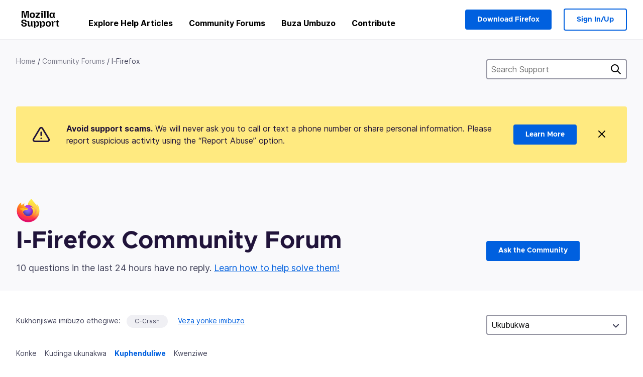

--- FILE ---
content_type: text/javascript
request_url: https://assets-prod.sumo.prod.webservices.mozgcp.net/static/jsi18n/zu/djangojs-min.js
body_size: 7558
content:
"use strict";{const globals=this;const django=globals.django||(globals.django={});django.pluralidx=function(n){const v=n!=1;if(typeof v==="boolean"){return v?1:0}else{return v}};django.catalog=django.catalog||{};const newcatalog={"% Responded in 24 hours":"% Phendulwe emahoreni angama-24","% Responded in 72 hours":"% Phendulwe emahoreni angama-72","% Solved":"% Okusonjululiwe","%(num)s <small>of %(total)s</small>":"%(num)s <small>we %(total)s</small>","%s characters remaining":"%s izinhlamvu ezisasele","1m":"1umzuzu","1y":"1unyaka","3m":"3imizuzu","6m":"6imizuzu","A document with this slug already exists in this locale.":"Idokhumenti enale slug isikhona kulesi sizinda.","A document with this title already exists in this locale.":"Idokhumenti enalesi sihloko isikhona vele kule ndawo.","Active Contributors":"Abalekelelayo Abasebenzayo",All:"Konke","Answer Votes: % Helpful":"Impendulo Yamavoti: % Ewusizo","Article Votes: % Helpful":"Amavoti ama-article : % Awusizo",Bold:"Ngokugqamile","Bulleted List":"Uhla olunamabhulethi","Bulleted list item":"Uhla olunezinto ezingamabhulethi",Cancel:"Khansela",Categories:"Izigaba","Choose revisions to compare":"Khetha izibukezo zokuqhathanisa","Click Through Rate %":"Izinga lokuchofoza %","Common responses":"Izimpendulo ezivamile","Could not upload file. Please try again later.":"Ayiphumelelanga ukulayisha ifayela. Uyacelwa uphinde uzame emva kwesikhashana.",Daily:"Nsukuzonke","Enter the URL of the external link":"Faka i-URL yelinki yangaphandle","Enter the name of the article":"Faka igama le-athikhili","Error deleting image":"Iphutha lapho kudilithwa umfaneniso","Error loading graph":"Kube nephutha ngenkathi kulodwa igrafu","Error uploading image":"Iphutha lapho kulodwa umfanekiso","External link:":"Ilinki yangaphandle:","File deleted. Please select an image file.":"Ifayela lidilithiwe. Uyacelwa ukhethe isithombe sefayela.","From %(from_input)s to %(to_input)s":"Isuka%(from_input)s ibhekiswe%(to_input)s","Heading 1":"Isihloko 1","Heading 2":"Isihloko 2","Heading 3":"Isihloko 3","I don't know":"Angazi","Image Attachment":"Isithombe Sokuphanyekiwe","Image too large. Please select a smaller image file.":"Isithombe esingasebenzi. Uyacelwa ukuba ukhethe ifayela lesithombe esifanele.",Images:"Imifanekiso","Insert Link":"Faka ilinki","Insert Media":"Faka imidiya","Insert Response":"Faka Impendulo","Insert a link...":"Faka ilinki...","Insert media...":"Faka imidiya...","Invalid image. Please select a valid image file.":"Isithombe esingasebenzi. Uyacelwa ukuba ukhethe ifayela lesithombe esifanele.",Italic:"Utsheku","Knowledge Base Article":"I-athikhili Encike Olwazini","L10n Coverage":"I-L10n Coverage","Link target:":"Xhumanisa okuhlosiwe:","Link text:":"Xhumanisa umbhalo:","Loading...":"Isaloda...","Matching responses":"Izimpendulo ezifanayo","Month beginning %(year)s-%(month)s-%(date)s":"Ukuqala kwenyanga %(year)s-%(month)s-%(date)s",Monthly:"Zinyanga zonke",No:"Cha","No differences found":"Akukho mehluko otholakele","No sections found":"Azikho iziqephu ezitholakele","No votes data":"Ayikho idatha yamavoti","Not responded in 24 hours":"Akuphendulwanga emahoreni angama-24","Not responded in 72 hours":"Akuphendulwanga emahoreni angama-72","Numbered List":"Uhla olunezinombolo","Numbered list item":"Uhla olunezinto ezinezinombolo","Oops, there was an error.":"Oops, kukhona iphutha elenzekile.",Percent:"Iphesenti","Percent Yes":"Iphesenti Yebo","Please select a category from the previous column or start a search.":"Uyacelwa ukhethe isigaba kukholomu edlule noma qala ukucinga.","Please select an image or video to insert.":"Uyacelwa ukhethe umfanekiso noma ividiyo ezofakwa.",Questions:"Imibuzo","Quote previous message...":"Caphuna umyalezo odlule...","Reply...":"Phendula...","Responded in 24 hours":"Phendulwe emahoreni angama-24","Responded in 72 hours":"Phendulwe emahoreni angama-72","Response editor":"Umhleli wempendulo","Response preview":"Ukubukwa kuqala kwempendulo",Responses:"Izimpendulo","Search Gallery":"Cinga kugalari","Search for a user...":"Cinga umsebenzisi...","Search for common responses":"Cinga izimpendulo ezivamile","Show media for:":"Veza imidiya ye:","Show:":"Veza:",Solved:"Kusombululiwe","Support article:":"Okokweseka i-athikhili:","Switch to edit mode":"Shintshela kumodi lokuhlela amagama","Switch to preview mode":"Shintshela kumodi yesibukisi kuqala","There was an error checking for canned responses.":"Kub enephutha ngenkathi kucingwa izimpendulo ezisethiwe.","There was an error generating the preview.":"Kube nephutha ngenkathi kwakhiwa isibukisi sangaphambilini.","There was an error submitting your vote.":"Kube nephutha ngenkathi kuhanjiswa ivoti lakho.","There was an error.":"Kube nephutha.","There was an error. Please try again in a moment.":"Kube nephutha. Uyacelwa uphinde uzame emva kwesikhashana.","Toggle Diff":"I-toggle diff","Toggle syntax highlighting":"Ukudonswa okugqamisa imisho","Upload Media":"Loda imidiya","Upload cancelled. Please select an image file.":"Ukuloda kukhanseliwe. Uyacelwa ukhethe isithombe sefayela.",'Uploading "%s"...':'Iyaloda"%s"...',Videos:"Amavidiyo",Visitors:"Abavakashile",Votes:"Amavoti","WARNING! Are you sure you want to deactivate this user? This cannot be undone!":"ISEXWAYISO! Uneqiniso lokuthi ufuna ukucima lo msebenzisi? Lokhu akuhlehliseki!","Week beginning %(year)s-%(month)s-%(date)s":"Ukuqala kwesonto %(year)s-%(month)s-%(date)s",Weekly:"Masonto onke",YTD:"YTD",Yes:"Yebo","You are not watching this thread":"Awubukele lolu hide","You are watching this thread":"Ubukele lolu hide","bold text":"umbhalo ogqamile",cannedresponses:"izimpendulo esezilungisiwe","en-US KB":"en-US KB","italic text":"umbhalo owutsheku","link text":"umbhalo welinki",media:"imidiya","non en-US KB":"Engenayo en-US KB"};for(const key in newcatalog){django.catalog[key]=newcatalog[key]}if(!django.jsi18n_initialized){django.gettext=function(msgid){const value=django.catalog[msgid];if(typeof value==="undefined"){return msgid}else{return typeof value==="string"?value:value[0]}};django.ngettext=function(singular,plural,count){const value=django.catalog[singular];if(typeof value==="undefined"){return count==1?singular:plural}else{return value.constructor===Array?value[django.pluralidx(count)]:value}};django.gettext_noop=function(msgid){return msgid};django.pgettext=function(context,msgid){let value=django.gettext(context+""+msgid);if(value.includes("")){value=msgid}return value};django.npgettext=function(context,singular,plural,count){let value=django.ngettext(context+""+singular,context+""+plural,count);if(value.includes("")){value=django.ngettext(singular,plural,count)}return value};django.interpolate=function(fmt,obj,named){if(named){return fmt.replace(/%\(\w+\)s/g,(function(match){return String(obj[match.slice(2,-2)])}))}else{return fmt.replace(/%s/g,(function(match){return String(obj.shift())}))}};django.formats={DATETIME_FORMAT:"N j, Y, P",DATETIME_INPUT_FORMATS:["%Y-%m-%d %H:%M:%S","%Y-%m-%d %H:%M:%S.%f","%Y-%m-%d %H:%M","%m/%d/%Y %H:%M:%S","%m/%d/%Y %H:%M:%S.%f","%m/%d/%Y %H:%M","%m/%d/%y %H:%M:%S","%m/%d/%y %H:%M:%S.%f","%m/%d/%y %H:%M"],DATE_FORMAT:"N j, Y",DATE_INPUT_FORMATS:["%Y-%m-%d","%m/%d/%Y","%m/%d/%y","%b %d %Y","%b %d, %Y","%d %b %Y","%d %b, %Y","%B %d %Y","%B %d, %Y","%d %B %Y","%d %B, %Y"],DECIMAL_SEPARATOR:".",FIRST_DAY_OF_WEEK:0,MONTH_DAY_FORMAT:"F j",NUMBER_GROUPING:0,SHORT_DATETIME_FORMAT:"m/d/Y P",SHORT_DATE_FORMAT:"m/d/Y",THOUSAND_SEPARATOR:",",TIME_FORMAT:"P",TIME_INPUT_FORMATS:["%H:%M:%S","%H:%M:%S.%f","%H:%M"],YEAR_MONTH_FORMAT:"F Y"};django.get_format=function(format_type){const value=django.formats[format_type];if(typeof value==="undefined"){return format_type}else{return value}};globals.pluralidx=django.pluralidx;globals.gettext=django.gettext;globals.ngettext=django.ngettext;globals.gettext_noop=django.gettext_noop;globals.pgettext=django.pgettext;globals.npgettext=django.npgettext;globals.interpolate=django.interpolate;globals.get_format=django.get_format;django.jsi18n_initialized=true}}